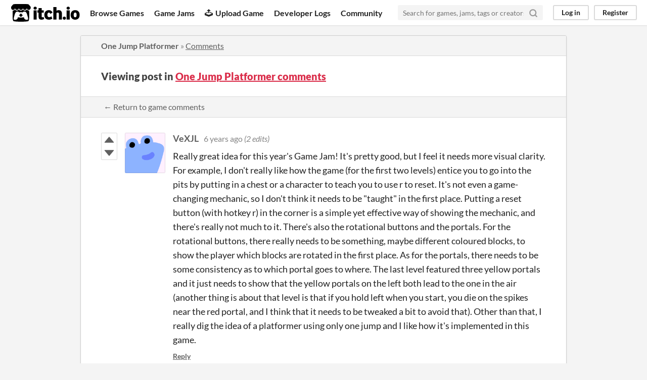

--- FILE ---
content_type: text/html
request_url: https://itch.io/post/846337
body_size: 4100
content:
<!DOCTYPE HTML><html lang="en"><head><meta charset="UTF-8"/><META name="GENERATOR" content="IBM HomePage Builder 2001 V5.0.0 for Windows"><meta name="msvalidate.01" content="3BB4D18369B9C21326AF7A99FCCC5A09" /><meta property="fb:app_id" content="537395183072744" /><title>Post by VeXJL in One Jump Platformer comments - itch.io</title><meta name="csrf_token" value="WyJJdm1YIiwxNzY4ODgyMDkxLCJibFRSa1JXa2tCV28yT0siXQ==.1pKjIQoe4qC17/QYufizzuIXz7w=" /><meta content="Post by VeXJL in One Jump Platformer comments" property="og:title"/><meta content="itch.io" property="og:site_name"/><meta content="4503599627724030" property="twitter:account_id"/><link rel="canonical" href="https://techno-babel.itch.io/one-jump-platformer/comments"/><link rel="manifest" href="/static/manifest.json"/><meta content="Really great idea for this year&#039;s Game Jam! It&#039;s pretty good, but I feel it needs more visual clarity. For example, I don&#039;t really like how the game (for the first two levels) entice you to go into th" property="og:description"/><meta content="Really great idea for this year&#039;s Game Jam! It&#039;s pretty good, but I feel it needs more visual clarity. For example, I don&#039;t really like how the game (for the first two levels) entice you to go into th" name="description"/><meta content="width=device-width, initial-scale=1" name="viewport"/><meta content="#FA5C5C" name="theme-color"/><link rel="stylesheet" href="https://static.itch.io/main.css?1768785863"/><script type="text/javascript">if (!window.location.hostname.match(/localhost/)) {      window.dataLayer = window.dataLayer || [];
      function gtag(){dataLayer.push(arguments);}
      gtag('js', new Date());
      gtag('config', "G-36R7NPBMLS", {});
      (function(d, t, s, m) {
        s = d.createElement(t);
        s.src = "https:\/\/www.googletagmanager.com\/gtag\/js?id=G-36R7NPBMLS";
        s.async = 1;
        m = d.getElementsByTagName(t)[0];
        m.parentNode.insertBefore(s, m);
      })(document, "script");
      }</script><script type="text/javascript">window.itchio_translations_url = 'https://static.itch.io/translations';</script><script src="https://static.itch.io/lib.min.js?1768785863" type="text/javascript"></script><script src="https://static.itch.io/bundle.min.js?1768785863" type="text/javascript"></script><script id="lib_react_src" data-src="https://static.itch.io/react.min.js?1768785863"></script><script src="https://static.itch.io/community.min.js?1768785863" type="text/javascript"></script><script type="text/javascript">I.current_user = null;</script></head><body data-host="itch.io" data-page_name="community.post" class="locale_en layout_widget responsive"><div id="header_7924250" class="header_widget base_widget"><a class="skip_to_main" href="#maincontent">Skip to main content</a><div class="primary_header"><h1 class="title" title="itch.io - indie game hosting marketplace"><a class="header_logo" href="/" title="itch.io - indie game hosting marketplace"><span class="visually_hidden">itch.io</span><img height="199" width="775" class="full_logo" src="https://static.itch.io/images/logo-black-new.svg" alt="itch.io logo &amp; title"/><img height="235" width="262" class="minimal_logo" src="https://static.itch.io/images/itchio-textless-black.svg" alt="itch.io logo"/></a></h1><div class="header_buttons"><a data-label="browse" href="/games" class="header_button browse_btn">Browse Games</a><a data-label="jams" href="/jams" class="header_button jams_btn">Game Jams</a><a data-label="developers" href="/developers" class="header_button developers_btn"><span aria-hidden="true" class="icon icon-upload"></span>Upload Game</a><a data-label="devlogs" href="/devlogs" class="header_button devlogs_btn">Developer Logs</a><a data-label="community.home" href="/community" class="header_button community.home_btn">Community</a></div><form class="game_search" action="/search"><input name="q" placeholder="Search for games, jams, tags or creators" type="text" required="required" class="search_input"/><button class="submit_btn" aria-label="Search"><svg role="img" viewBox="0 0 24 24" stroke="currentColor" stroke-width="3" width="18" height="18" stroke-linejoin="round" stroke-linecap="round" aria-hidden fill="none" version="1.1" class="svgicon icon_search"><circle cx="11" cy="11" r="8"></circle><line x1="21" y1="21" x2="16.65" y2="16.65"></line></svg></button></form><div id="user_panel_1865750" class="user_panel_widget base_widget"><a data-register_action="header" class="panel_button" href="/login" data-label="log_in">Log in</a><a data-register_action="header" class="panel_button register_button" href="/register" data-label="register">Register</a></div></div><div class="header_dropdown" data-target="browse"><a href="/games/store">Indie game store</a><a href="/games/free">Free games</a><a href="/games/fun">Fun games</a><a href="/games/tag-horror">Horror games</a><div class="divider"></div><a href="/tools">Game development</a><a href="/game-assets">Assets</a><a href="/comics">Comics</a><div class="divider"></div><a href="/sales">Sales</a><a href="/bundles">Bundles</a><div class="divider"></div><a href="/jobs">Jobs</a><div class="divider"></div><a href="/tags">Tags</a><a href="/game-development/engines">Game Engines</a></div></div><div class="main"><div class="inner_column"><div id="community_post_4444341" class="community_post_page page_widget base_widget"><div id="tabbed_header_4409094" class="tabbed_header_widget base_widget"><div class="header_breadcrumbs"><a href="https://techno-babel.itch.io/one-jump-platformer" class="trail">One Jump Platformer</a> » <a href="https://techno-babel.itch.io/one-jump-platformer/comments" class="">Comments</a></div><div class="stat_header_widget"><div class="text_container"><h2>Viewing post in <a href="https://techno-babel.itch.io/one-jump-platformer/comments">One Jump Platformer comments</a></h2></div></div><div class="header_nav"><div class="header_nav_tabs"><a class="nav_btn" href="https://techno-babel.itch.io/one-jump-platformer/comments">← Return to game comments</a></div></div></div><div class="padded"><div id="community_post_list_1147121" class="community_post_list_widget base_widget"><div data-post="{&quot;id&quot;:846337,&quot;user_id&quot;:1748324}" id="post-846337" class="community_post has_replies has_vote_column sidebar_avatar"><div id="first-post" class="post_anchor"></div><div id="last-post" class="post_anchor"></div><div class="post_grid"><div class="post_votes"><a data-register_action="community_vote" href="/login" class="vote_up_btn vote_btn" title="Vote up"><svg role="img" viewBox="0 0 24 24" width="20" aria-hidden height="20" class="svgicon icon_vote_up" version="1.1"><polygon points="2 18 12 6 22 18" /></svg></a> <a data-register_action="community_vote" href="/login" class="vote_down_btn vote_btn" title="Vote down"><svg role="img" viewBox="0 0 24 24" width="20" aria-hidden height="20" class="svgicon icon_vote_down" version="1.1"><polygon points="2 6 12 18 22 6" /></svg></a></div><a class="avatar_container" href="/profile/vexjl"><div class="post_avatar" style="background-image: url(/static/images/frog-blue.png)"></div></a><div class="post_header"><span class="post_author"><a href="/profile/vexjl">VeXJL</a></span><span class="post_date" title="2019-08-05 03:08:42"><a href="/post/846337">6 years ago</a></span> <span class="edit_message">(2 edits)</span> <span class="vote_counts"></span></div><div class="post_content"><div class="post_body user_formatted" dir="auto"><p>Really great idea for this year&#x27;s Game Jam! It&#x27;s pretty good, but I feel it needs more visual clarity. For example, I don&#x27;t really like how the game (for the first two levels) entice you to go into the pits by putting in a chest or a character to teach you to use r to reset. It&#x27;s not even a game-changing mechanic, so I don&#x27;t think it needs to be &quot;taught&quot; in the first place. Putting a reset button (with hotkey r) in the corner is a simple yet effective way of showing the mechanic, and there&#x27;s really not much to it. There&#x27;s also the rotational buttons and the portals. For the rotational buttons, there really needs to be something, maybe different coloured blocks, to show the player which blocks are rotated in the first place. As for the portals, there needs to be some consistency as to which portal goes to where. The last level featured three yellow portals and it just needs to show that&nbsp;the yellow portals on the left both&nbsp;lead to the one in the air (another thing is about that level is that if you hold left when you start, you die on the spikes near the red portal, and I think that it needs to be tweaked a bit to avoid that). Other than that, I really dig the idea of a platformer using only one jump and I like how it&#x27;s implemented in this game.</p></div><div class="post_footer"><a data-register_action="community_reply" class="post_action reply_btn" href="/login">Reply</a></div></div></div></div><div class="community_post_replies top_level_replies"><div data-post="{&quot;id&quot;:846399,&quot;user_id&quot;:563680}" id="post-846399" class="community_post is_reply has_vote_column"><div class="post_grid"><div class="post_votes"><a data-register_action="community_vote" href="/login" class="vote_up_btn vote_btn" title="Vote up"><svg role="img" viewBox="0 0 24 24" width="20" aria-hidden height="20" class="svgicon icon_vote_up" version="1.1"><polygon points="2 18 12 6 22 18" /></svg></a> <a data-register_action="community_vote" href="/login" class="vote_down_btn vote_btn" title="Vote down"><svg role="img" viewBox="0 0 24 24" width="20" aria-hidden height="20" class="svgicon icon_vote_down" version="1.1"><polygon points="2 6 12 18 22 6" /></svg></a></div><a class="avatar_container" href="/profile/techno-babel"><div class="post_avatar" style="background-image: url(https://img.itch.zone/aW1hZ2UyL3VzZXIvNTYzNjgwLzczNTUzMC5wbmc=/25x25%23/hBowf9.png)"></div></a><div class="post_header"><span class="post_author"><a href="/profile/techno-babel">Techno Babel</a></span><span class="post_date" title="2019-08-05 03:18:10"><a href="/post/846399">6 years ago</a></span><span class="vote_counts"></span></div><div class="post_content"><div class="post_body user_formatted" dir="auto"><p>Thanks for playing and giving a detailed critique. I pretty much agree with everything you said. Especially coloring the rotating platforms to make it obvious what will move.</p><p>If this game were to ever be brought to to a production level, it would need a complete overhaul. Detailed feedback like this would help point the game in the right direction.<br><br></p></div><div class="post_footer"><a data-register_action="community_reply" class="post_action reply_btn" href="/login">Reply</a></div></div></div></div></div><script id="vote_counts_tpl" type="text/template"><% if (up_score > 0) { %><span class="upvotes">(+{{up_score}})</span><% } %><% if (down_score > 0) { %><span class="downvotes">(-{{down_score}})</span><% } %></script></div></div><script id="lib_prism_src" data-inject="&lt;script src=&quot;https://static.itch.io/lib/prism.js?1768785863&quot; type=&quot;text/javascript&quot;&gt;&lt;/script&gt;&lt;link rel=&quot;stylesheet&quot; href=&quot;https://static.itch.io/lib/prism.css?1768785863&quot;/&gt;"></script></div></div></div><div class="footer"><div class="primary"><div class="social"><a href="https://twitter.com/itchio"><span aria-hidden="true" class="icon icon-twitter"></span><span class="screenreader_only">itch.io on Twitter</span></a><a href="https://www.facebook.com/itchiogames"><span aria-hidden="true" class="icon icon-facebook"></span><span class="screenreader_only">itch.io on Facebook</span></a></div><a href="/docs/general/about">About</a><a href="/docs/general/faq">FAQ</a><a href="/blog">Blog</a><a href="/support">Contact us</a></div><div class="secondary"><span class="copyright">Copyright © 2026 itch corp</span><span class="spacer"> · </span><a href="/directory">Directory</a><span class="spacer"> · </span><a rel="nofollow" href="/docs/legal/terms">Terms</a><span class="spacer"> · </span><a rel="nofollow" href="/docs/legal/privacy-policy">Privacy</a><span class="spacer"> · </span><a rel="nofollow" href="/docs/legal/cookie-policy">Cookies</a></div></div><script id="loading_lightbox_tpl" type="text/template"><div class="lightbox loading_lightbox" aria-live="polite"><div class="loader_outer"><div class="loader_label">Loading</div><div class="loader_bar"><div class="loader_bar_slider"></div></div></div></div></script><script type="text/javascript">new I.CommunityViewTopic('#community_post_4444341', {"report_url":"\/post\/:post_id\/report","ban_url":"\/bans\/category\/480585"});init_Header('#header_7924250', {"autocomplete_props":{"ca_source":25,"ca_types":{"jam":4,"game":1,"browse_facet":8,"featured_tag":7},"autocomplete_url":"\/autocomplete","search_url":"\/search","i18n":{"search_placeholder":"Search for games, jams, tags or creators","search":"Search"}}});
I.setup_page();</script></body></html>